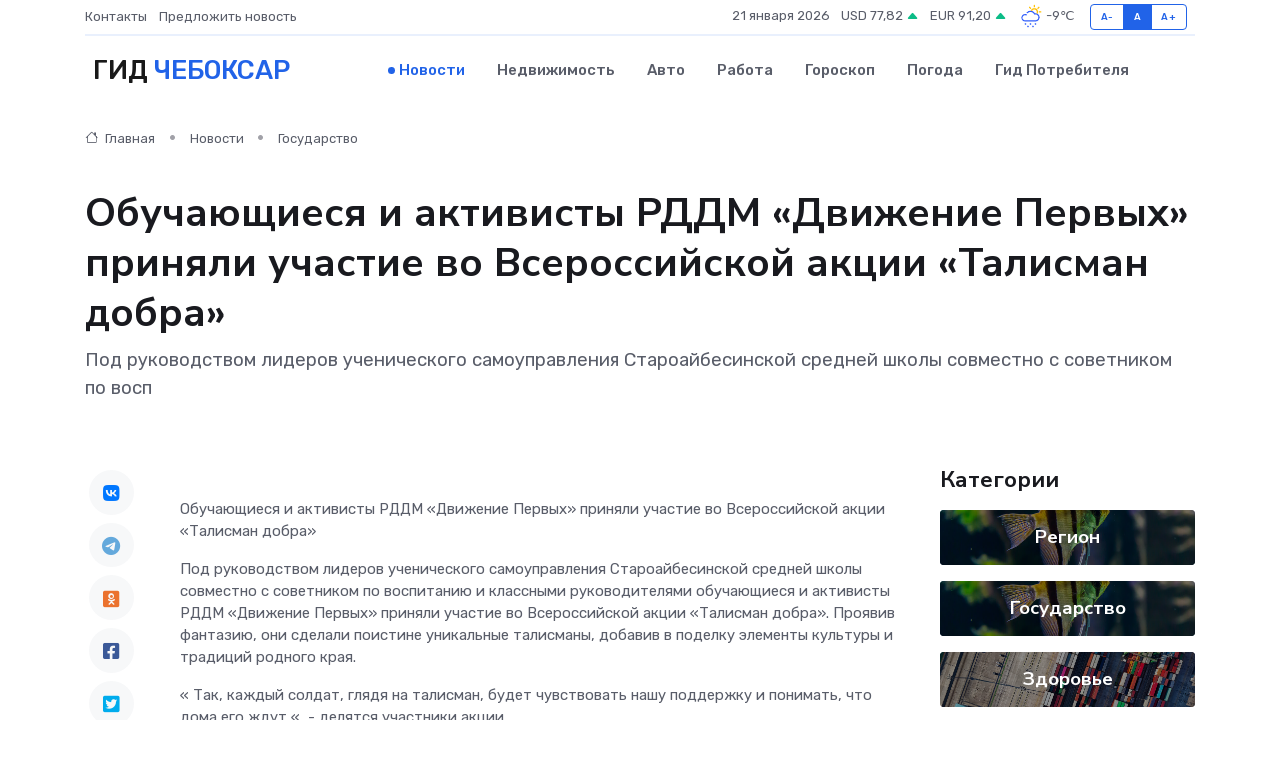

--- FILE ---
content_type: text/html; charset=UTF-8
request_url: https://cheboksary-gid.ru/news/gosudarstvo/obuchayuschiesya-i-aktivisty-rddm-dvizhenie-pervyh-prinyali-uchastie-vo-vserossiyskoy-akcii-talisman-dobra.htm
body_size: 9626
content:
<!DOCTYPE html>
<html lang="ru">
<head>
	<meta charset="utf-8">
	<meta name="csrf-token" content="T1r6wS78Y5HDVprPkSpkwOUtPxP6GTzn8aRgBR0I">
    <meta http-equiv="X-UA-Compatible" content="IE=edge">
    <meta name="viewport" content="width=device-width, initial-scale=1">
    <title>Обучающиеся и активисты РДДМ «Движение Первых» приняли участие во Всероссийской акции «Талисман добра» - новости Чебоксар</title>
    <meta name="description" property="description" content="Под руководством лидеров ученического самоуправления Староайбесинской средней школы совместно с советником по восп">
    
    <meta property="fb:pages" content="105958871990207" />
    <link rel="shortcut icon" type="image/x-icon" href="https://cheboksary-gid.ru/favicon.svg">
    <link rel="canonical" href="https://cheboksary-gid.ru/news/gosudarstvo/obuchayuschiesya-i-aktivisty-rddm-dvizhenie-pervyh-prinyali-uchastie-vo-vserossiyskoy-akcii-talisman-dobra.htm">
    <link rel="preconnect" href="https://fonts.gstatic.com">
    <link rel="dns-prefetch" href="https://fonts.googleapis.com">
    <link rel="dns-prefetch" href="https://pagead2.googlesyndication.com">
    <link rel="dns-prefetch" href="https://res.cloudinary.com">
    <link href="https://fonts.googleapis.com/css2?family=Nunito+Sans:wght@400;700&family=Rubik:wght@400;500;700&display=swap" rel="stylesheet">
    <link rel="stylesheet" type="text/css" href="https://cheboksary-gid.ru/assets/font-awesome/css/all.min.css">
    <link rel="stylesheet" type="text/css" href="https://cheboksary-gid.ru/assets/bootstrap-icons/bootstrap-icons.css">
    <link rel="stylesheet" type="text/css" href="https://cheboksary-gid.ru/assets/tiny-slider/tiny-slider.css">
    <link rel="stylesheet" type="text/css" href="https://cheboksary-gid.ru/assets/glightbox/css/glightbox.min.css">
    <link rel="stylesheet" type="text/css" href="https://cheboksary-gid.ru/assets/plyr/plyr.css">
    <link id="style-switch" rel="stylesheet" type="text/css" href="https://cheboksary-gid.ru/assets/css/style.css">
    <link rel="stylesheet" type="text/css" href="https://cheboksary-gid.ru/assets/css/style2.css">

    <meta name="twitter:card" content="summary">
    <meta name="twitter:site" content="@mysite">
    <meta name="twitter:title" content="Обучающиеся и активисты РДДМ «Движение Первых» приняли участие во Всероссийской акции «Талисман добра» - новости Чебоксар">
    <meta name="twitter:description" content="Под руководством лидеров ученического самоуправления Староайбесинской средней школы совместно с советником по восп">
    <meta name="twitter:creator" content="@mysite">
    <meta name="twitter:image:src" content="https://res.cloudinary.com/dcbyeo70x/image/upload/qbqykadojovso1yxt54s">
    <meta name="twitter:domain" content="cheboksary-gid.ru">
    <meta name="twitter:card" content="summary_large_image" /><meta name="twitter:image" content="https://res.cloudinary.com/dcbyeo70x/image/upload/qbqykadojovso1yxt54s">

    <meta property="og:url" content="http://cheboksary-gid.ru/news/gosudarstvo/obuchayuschiesya-i-aktivisty-rddm-dvizhenie-pervyh-prinyali-uchastie-vo-vserossiyskoy-akcii-talisman-dobra.htm">
    <meta property="og:title" content="Обучающиеся и активисты РДДМ «Движение Первых» приняли участие во Всероссийской акции «Талисман добра» - новости Чебоксар">
    <meta property="og:description" content="Под руководством лидеров ученического самоуправления Староайбесинской средней школы совместно с советником по восп">
    <meta property="og:type" content="website">
    <meta property="og:image" content="https://res.cloudinary.com/dcbyeo70x/image/upload/qbqykadojovso1yxt54s">
    <meta property="og:locale" content="ru_RU">
    <meta property="og:site_name" content="Гид Чебоксар">
    

    <link rel="image_src" href="https://res.cloudinary.com/dcbyeo70x/image/upload/qbqykadojovso1yxt54s" />

    <link rel="alternate" type="application/rss+xml" href="https://cheboksary-gid.ru/feed" title="Чебоксары: гид, новости, афиша">
        <script async src="https://pagead2.googlesyndication.com/pagead/js/adsbygoogle.js"></script>
    <script>
        (adsbygoogle = window.adsbygoogle || []).push({
            google_ad_client: "ca-pub-0899253526956684",
            enable_page_level_ads: true
        });
    </script>
        
    
    
    
    <script>if (window.top !== window.self) window.top.location.replace(window.self.location.href);</script>
    <script>if(self != top) { top.location=document.location;}</script>

<!-- Google tag (gtag.js) -->
<script async src="https://www.googletagmanager.com/gtag/js?id=G-71VQP5FD0J"></script>
<script>
  window.dataLayer = window.dataLayer || [];
  function gtag(){dataLayer.push(arguments);}
  gtag('js', new Date());

  gtag('config', 'G-71VQP5FD0J');
</script>
</head>
<body>
<script type="text/javascript" > (function(m,e,t,r,i,k,a){m[i]=m[i]||function(){(m[i].a=m[i].a||[]).push(arguments)}; m[i].l=1*new Date();k=e.createElement(t),a=e.getElementsByTagName(t)[0],k.async=1,k.src=r,a.parentNode.insertBefore(k,a)}) (window, document, "script", "https://mc.yandex.ru/metrika/tag.js", "ym"); ym(54006991, "init", {}); ym(86840228, "init", { clickmap:true, trackLinks:true, accurateTrackBounce:true, webvisor:true });</script> <noscript><div><img src="https://mc.yandex.ru/watch/54006991" style="position:absolute; left:-9999px;" alt="" /><img src="https://mc.yandex.ru/watch/86840228" style="position:absolute; left:-9999px;" alt="" /></div></noscript>
<script type="text/javascript">
    new Image().src = "//counter.yadro.ru/hit?r"+escape(document.referrer)+((typeof(screen)=="undefined")?"":";s"+screen.width+"*"+screen.height+"*"+(screen.colorDepth?screen.colorDepth:screen.pixelDepth))+";u"+escape(document.URL)+";h"+escape(document.title.substring(0,150))+";"+Math.random();
</script>
<!-- Rating@Mail.ru counter -->
<script type="text/javascript">
var _tmr = window._tmr || (window._tmr = []);
_tmr.push({id: "3138453", type: "pageView", start: (new Date()).getTime()});
(function (d, w, id) {
  if (d.getElementById(id)) return;
  var ts = d.createElement("script"); ts.type = "text/javascript"; ts.async = true; ts.id = id;
  ts.src = "https://top-fwz1.mail.ru/js/code.js";
  var f = function () {var s = d.getElementsByTagName("script")[0]; s.parentNode.insertBefore(ts, s);};
  if (w.opera == "[object Opera]") { d.addEventListener("DOMContentLoaded", f, false); } else { f(); }
})(document, window, "topmailru-code");
</script><noscript><div>
<img src="https://top-fwz1.mail.ru/counter?id=3138453;js=na" style="border:0;position:absolute;left:-9999px;" alt="Top.Mail.Ru" />
</div></noscript>
<!-- //Rating@Mail.ru counter -->

<header class="navbar-light navbar-sticky header-static">
    <div class="navbar-top d-none d-lg-block small">
        <div class="container">
            <div class="d-md-flex justify-content-between align-items-center my-1">
                <!-- Top bar left -->
                <ul class="nav">
                    <li class="nav-item">
                        <a class="nav-link ps-0" href="https://cheboksary-gid.ru/contacts">Контакты</a>
                    </li>
                    <li class="nav-item">
                        <a class="nav-link ps-0" href="https://cheboksary-gid.ru/sendnews">Предложить новость</a>
                    </li>
                    
                </ul>
                <!-- Top bar right -->
                <div class="d-flex align-items-center">
                    
                    <ul class="list-inline mb-0 text-center text-sm-end me-3">
						<li class="list-inline-item">
							<span>21 января 2026</span>
						</li>
                        <li class="list-inline-item">
                            <a class="nav-link px-0" href="https://cheboksary-gid.ru/currency">
                                <span>USD 77,82 <i class="bi bi-caret-up-fill text-success"></i></span>
                            </a>
						</li>
                        <li class="list-inline-item">
                            <a class="nav-link px-0" href="https://cheboksary-gid.ru/currency">
                                <span>EUR 91,20 <i class="bi bi-caret-up-fill text-success"></i></span>
                            </a>
						</li>
						<li class="list-inline-item">
                            <a class="nav-link px-0" href="https://cheboksary-gid.ru/pogoda">
                                <svg xmlns="http://www.w3.org/2000/svg" width="25" height="25" viewBox="0 0 30 30"><path fill="#315EFB" d="M18 26a1 1 0 1 0 0 2 1 1 0 0 0 0-2m-6 0a1 1 0 1 0 0 2 1 1 0 0 0 0-2m9-3a1 1 0 1 0 0 2 1 1 0 0 0 0-2m-6 0a1 1 0 1 0 0 2 1 1 0 0 0 0-2m-5 1a1 1 0 1 1-2 0 1 1 0 0 1 2 0zM0 0v30V0zm30 0v30V0zm-4.964 13.066a4.948 4.948 0 0 1 0 5.868A4.99 4.99 0 0 1 20.99 21H8.507a4.49 4.49 0 0 1-3.64-1.86 4.458 4.458 0 0 1 0-5.281A4.491 4.491 0 0 1 8.506 12c.686 0 1.37.159 1.996.473a.5.5 0 0 1 .16.766l-.33.399a.502.502 0 0 1-.598.132 2.976 2.976 0 0 0-3.346.608 3.007 3.007 0 0 0 .334 4.532c.527.396 1.177.59 1.836.59H20.94a3.54 3.54 0 0 0 2.163-.711 3.497 3.497 0 0 0 1.358-3.206 3.45 3.45 0 0 0-.706-1.727A3.486 3.486 0 0 0 20.99 12.5c-.07 0-.138.016-.208.02-.328.02-.645.085-.947.192a.496.496 0 0 1-.63-.287 4.637 4.637 0 0 0-.445-.874 4.495 4.495 0 0 0-.584-.733A4.461 4.461 0 0 0 14.998 9.5a4.46 4.46 0 0 0-3.177 1.318 2.326 2.326 0 0 0-.135.147.5.5 0 0 1-.592.131 5.78 5.78 0 0 0-.453-.19.5.5 0 0 1-.21-.79A5.97 5.97 0 0 1 14.998 8a5.97 5.97 0 0 1 4.237 1.757c.398.399.704.85.966 1.319.262-.042.525-.076.79-.076a4.99 4.99 0 0 1 4.045 2.066zM0 0v30V0zm30 0v30V0z"></path><path fill="#FFC000" d="M25.335 3.313a.5.5 0 0 0-.708 0l-1.414 1.414a.5.5 0 0 0 0 .707l.354.353a.5.5 0 0 0 .707 0l1.413-1.414a.5.5 0 0 0 0-.707l-.352-.353zm-10.958 0a.5.5 0 0 0-.708 0l-.353.353a.5.5 0 0 0 0 .707l1.414 1.414a.5.5 0 0 0 .707 0l.354-.353a.5.5 0 0 0 0-.707l-1.414-1.414zM25.501 8.75a.5.5 0 0 0-.5.5v.5a.5.5 0 0 0 .5.5h2a.5.5 0 0 0 .499-.5v-.5a.5.5 0 0 0-.5-.5h-2zM19.25 1a.5.5 0 0 0-.499.5v2a.5.5 0 0 0 .5.5h.5a.5.5 0 0 0 .5-.5v-2a.5.5 0 0 0-.5-.5h-.5zm-3.98 7.025C15.883 6.268 17.536 5 19.5 5A4.5 4.5 0 0 1 24 9.5c0 .784-.22 1.511-.572 2.153a4.997 4.997 0 0 0-1.406-.542A2.976 2.976 0 0 0 22.5 9.5c0-1.655-1.346-3-3-3a3 3 0 0 0-2.74 1.791 5.994 5.994 0 0 0-1.49-.266zM0 0v30V0zm30 0v30V0z"></path></svg>
                                <span>-9&#8451;</span>
                            </a>
						</li>
					</ul>

                    <!-- Font size accessibility START -->
                    <div class="btn-group me-2" role="group" aria-label="font size changer">
                        <input type="radio" class="btn-check" name="fntradio" id="font-sm">
                        <label class="btn btn-xs btn-outline-primary mb-0" for="font-sm">A-</label>

                        <input type="radio" class="btn-check" name="fntradio" id="font-default" checked>
                        <label class="btn btn-xs btn-outline-primary mb-0" for="font-default">A</label>

                        <input type="radio" class="btn-check" name="fntradio" id="font-lg">
                        <label class="btn btn-xs btn-outline-primary mb-0" for="font-lg">A+</label>
                    </div>

                    
                </div>
            </div>
            <!-- Divider -->
            <div class="border-bottom border-2 border-primary opacity-1"></div>
        </div>
    </div>

    <!-- Logo Nav START -->
    <nav class="navbar navbar-expand-lg">
        <div class="container">
            <!-- Logo START -->
            <a class="navbar-brand" href="https://cheboksary-gid.ru" style="text-align: end;">
                
                			<span class="ms-2 fs-3 text-uppercase fw-normal">Гид <span style="color: #2163e8;">Чебоксар</span></span>
                            </a>
            <!-- Logo END -->

            <!-- Responsive navbar toggler -->
            <button class="navbar-toggler ms-auto" type="button" data-bs-toggle="collapse"
                data-bs-target="#navbarCollapse" aria-controls="navbarCollapse" aria-expanded="false"
                aria-label="Toggle navigation">
                <span class="text-body h6 d-none d-sm-inline-block">Menu</span>
                <span class="navbar-toggler-icon"></span>
            </button>

            <!-- Main navbar START -->
            <div class="collapse navbar-collapse" id="navbarCollapse">
                <ul class="navbar-nav navbar-nav-scroll mx-auto">
                                        <li class="nav-item"> <a class="nav-link active" href="https://cheboksary-gid.ru/news">Новости</a></li>
                                        <li class="nav-item"> <a class="nav-link" href="https://cheboksary-gid.ru/realty">Недвижимость</a></li>
                                        <li class="nav-item"> <a class="nav-link" href="https://cheboksary-gid.ru/auto">Авто</a></li>
                                        <li class="nav-item"> <a class="nav-link" href="https://cheboksary-gid.ru/job">Работа</a></li>
                                        <li class="nav-item"> <a class="nav-link" href="https://cheboksary-gid.ru/horoscope">Гороскоп</a></li>
                                        <li class="nav-item"> <a class="nav-link" href="https://cheboksary-gid.ru/pogoda">Погода</a></li>
                                        <li class="nav-item"> <a class="nav-link" href="https://cheboksary-gid.ru/poleznoe">Гид потребителя</a></li>
                                    </ul>
            </div>
            <!-- Main navbar END -->

            
        </div>
    </nav>
    <!-- Logo Nav END -->
</header>
    <main>
        <!-- =======================
                Main content START -->
        <section class="pt-3 pb-lg-5">
            <div class="container" data-sticky-container>
                <div class="row">
                    <!-- Main Post START -->
                    <div class="col-lg-9">
                        <!-- Categorie Detail START -->
                        <div class="mb-4">
							<nav aria-label="breadcrumb" itemscope itemtype="http://schema.org/BreadcrumbList">
								<ol class="breadcrumb breadcrumb-dots">
									<li class="breadcrumb-item" itemprop="itemListElement" itemscope itemtype="http://schema.org/ListItem">
										<meta itemprop="name" content="Гид Чебоксар">
										<meta itemprop="position" content="1">
										<meta itemprop="item" content="https://cheboksary-gid.ru">
										<a itemprop="url" href="https://cheboksary-gid.ru">
										<i class="bi bi-house me-1"></i> Главная
										</a>
									</li>
									<li class="breadcrumb-item" itemprop="itemListElement" itemscope itemtype="http://schema.org/ListItem">
										<meta itemprop="name" content="Новости">
										<meta itemprop="position" content="2">
										<meta itemprop="item" content="https://cheboksary-gid.ru/news">
										<a itemprop="url" href="https://cheboksary-gid.ru/news"> Новости</a>
									</li>
									<li class="breadcrumb-item" aria-current="page" itemprop="itemListElement" itemscope itemtype="http://schema.org/ListItem">
										<meta itemprop="name" content="Государство">
										<meta itemprop="position" content="3">
										<meta itemprop="item" content="https://cheboksary-gid.ru/news/gosudarstvo">
										<a itemprop="url" href="https://cheboksary-gid.ru/news/gosudarstvo"> Государство</a>
									</li>
									<li aria-current="page" itemprop="itemListElement" itemscope itemtype="http://schema.org/ListItem">
									<meta itemprop="name" content="Обучающиеся и активисты РДДМ «Движение Первых» приняли участие во Всероссийской акции «Талисман добра»">
									<meta itemprop="position" content="4" />
									<meta itemprop="item" content="https://cheboksary-gid.ru/news/gosudarstvo/obuchayuschiesya-i-aktivisty-rddm-dvizhenie-pervyh-prinyali-uchastie-vo-vserossiyskoy-akcii-talisman-dobra.htm">
									</li>
								</ol>
							</nav>
						
                        </div>
                    </div>
                </div>
                <div class="row align-items-center">
                                                        <!-- Content -->
                    <div class="col-md-12 mt-4 mt-md-0">
                                            <h1 class="display-6">Обучающиеся и активисты РДДМ «Движение Первых» приняли участие во Всероссийской акции «Талисман добра»</h1>
                        <p class="lead">Под руководством лидеров ученического самоуправления Староайбесинской средней школы совместно с советником по восп</p>
                    </div>
				                                    </div>
            </div>
        </section>
        <!-- =======================
        Main START -->
        <section class="pt-0">
            <div class="container position-relative" data-sticky-container>
                <div class="row">
                    <!-- Left sidebar START -->
                    <div class="col-md-1">
                        <div class="text-start text-lg-center mb-5" data-sticky data-margin-top="80" data-sticky-for="767">
                            <style>
                                .fa-vk::before {
                                    color: #07f;
                                }
                                .fa-telegram::before {
                                    color: #64a9dc;
                                }
                                .fa-facebook-square::before {
                                    color: #3b5998;
                                }
                                .fa-odnoklassniki-square::before {
                                    color: #eb722e;
                                }
                                .fa-twitter-square::before {
                                    color: #00aced;
                                }
                                .fa-whatsapp::before {
                                    color: #65bc54;
                                }
                                .fa-viber::before {
                                    color: #7b519d;
                                }
                                .fa-moimir svg {
                                    background-color: #168de2;
                                    height: 18px;
                                    width: 18px;
                                    background-size: 18px 18px;
                                    border-radius: 4px;
                                    margin-bottom: 2px;
                                }
                            </style>
                            <ul class="nav text-white-force">
                                <li class="nav-item">
                                    <a class="nav-link icon-md rounded-circle m-1 p-0 fs-5 bg-light" href="https://vk.com/share.php?url=https://cheboksary-gid.ru/news/gosudarstvo/obuchayuschiesya-i-aktivisty-rddm-dvizhenie-pervyh-prinyali-uchastie-vo-vserossiyskoy-akcii-talisman-dobra.htm&title=Обучающиеся и активисты РДДМ «Движение Первых» приняли участие во Всероссийской акции «Талисман добра» - новости Чебоксар&utm_source=share" rel="nofollow" target="_blank">
                                        <i class="fab fa-vk align-middle text-body"></i>
                                    </a>
                                </li>
                                <li class="nav-item">
                                    <a class="nav-link icon-md rounded-circle m-1 p-0 fs-5 bg-light" href="https://t.me/share/url?url=https://cheboksary-gid.ru/news/gosudarstvo/obuchayuschiesya-i-aktivisty-rddm-dvizhenie-pervyh-prinyali-uchastie-vo-vserossiyskoy-akcii-talisman-dobra.htm&text=Обучающиеся и активисты РДДМ «Движение Первых» приняли участие во Всероссийской акции «Талисман добра» - новости Чебоксар&utm_source=share" rel="nofollow" target="_blank">
                                        <i class="fab fa-telegram align-middle text-body"></i>
                                    </a>
                                </li>
                                <li class="nav-item">
                                    <a class="nav-link icon-md rounded-circle m-1 p-0 fs-5 bg-light" href="https://connect.ok.ru/offer?url=https://cheboksary-gid.ru/news/gosudarstvo/obuchayuschiesya-i-aktivisty-rddm-dvizhenie-pervyh-prinyali-uchastie-vo-vserossiyskoy-akcii-talisman-dobra.htm&title=Обучающиеся и активисты РДДМ «Движение Первых» приняли участие во Всероссийской акции «Талисман добра» - новости Чебоксар&utm_source=share" rel="nofollow" target="_blank">
                                        <i class="fab fa-odnoklassniki-square align-middle text-body"></i>
                                    </a>
                                </li>
                                <li class="nav-item">
                                    <a class="nav-link icon-md rounded-circle m-1 p-0 fs-5 bg-light" href="https://www.facebook.com/sharer.php?src=sp&u=https://cheboksary-gid.ru/news/gosudarstvo/obuchayuschiesya-i-aktivisty-rddm-dvizhenie-pervyh-prinyali-uchastie-vo-vserossiyskoy-akcii-talisman-dobra.htm&title=Обучающиеся и активисты РДДМ «Движение Первых» приняли участие во Всероссийской акции «Талисман добра» - новости Чебоксар&utm_source=share" rel="nofollow" target="_blank">
                                        <i class="fab fa-facebook-square align-middle text-body"></i>
                                    </a>
                                </li>
                                <li class="nav-item">
                                    <a class="nav-link icon-md rounded-circle m-1 p-0 fs-5 bg-light" href="https://twitter.com/intent/tweet?text=Обучающиеся и активисты РДДМ «Движение Первых» приняли участие во Всероссийской акции «Талисман добра» - новости Чебоксар&url=https://cheboksary-gid.ru/news/gosudarstvo/obuchayuschiesya-i-aktivisty-rddm-dvizhenie-pervyh-prinyali-uchastie-vo-vserossiyskoy-akcii-talisman-dobra.htm&utm_source=share" rel="nofollow" target="_blank">
                                        <i class="fab fa-twitter-square align-middle text-body"></i>
                                    </a>
                                </li>
                                <li class="nav-item">
                                    <a class="nav-link icon-md rounded-circle m-1 p-0 fs-5 bg-light" href="https://api.whatsapp.com/send?text=Обучающиеся и активисты РДДМ «Движение Первых» приняли участие во Всероссийской акции «Талисман добра» - новости Чебоксар https://cheboksary-gid.ru/news/gosudarstvo/obuchayuschiesya-i-aktivisty-rddm-dvizhenie-pervyh-prinyali-uchastie-vo-vserossiyskoy-akcii-talisman-dobra.htm&utm_source=share" rel="nofollow" target="_blank">
                                        <i class="fab fa-whatsapp align-middle text-body"></i>
                                    </a>
                                </li>
                                <li class="nav-item">
                                    <a class="nav-link icon-md rounded-circle m-1 p-0 fs-5 bg-light" href="viber://forward?text=Обучающиеся и активисты РДДМ «Движение Первых» приняли участие во Всероссийской акции «Талисман добра» - новости Чебоксар https://cheboksary-gid.ru/news/gosudarstvo/obuchayuschiesya-i-aktivisty-rddm-dvizhenie-pervyh-prinyali-uchastie-vo-vserossiyskoy-akcii-talisman-dobra.htm&utm_source=share" rel="nofollow" target="_blank">
                                        <i class="fab fa-viber align-middle text-body"></i>
                                    </a>
                                </li>
                                <li class="nav-item">
                                    <a class="nav-link icon-md rounded-circle m-1 p-0 fs-5 bg-light" href="https://connect.mail.ru/share?url=https://cheboksary-gid.ru/news/gosudarstvo/obuchayuschiesya-i-aktivisty-rddm-dvizhenie-pervyh-prinyali-uchastie-vo-vserossiyskoy-akcii-talisman-dobra.htm&title=Обучающиеся и активисты РДДМ «Движение Первых» приняли участие во Всероссийской акции «Талисман добра» - новости Чебоксар&utm_source=share" rel="nofollow" target="_blank">
                                        <i class="fab fa-moimir align-middle text-body"><svg viewBox='0 0 24 24' xmlns='http://www.w3.org/2000/svg'><path d='M8.889 9.667a1.333 1.333 0 100-2.667 1.333 1.333 0 000 2.667zm6.222 0a1.333 1.333 0 100-2.667 1.333 1.333 0 000 2.667zm4.77 6.108l-1.802-3.028a.879.879 0 00-1.188-.307.843.843 0 00-.313 1.166l.214.36a6.71 6.71 0 01-4.795 1.996 6.711 6.711 0 01-4.792-1.992l.217-.364a.844.844 0 00-.313-1.166.878.878 0 00-1.189.307l-1.8 3.028a.844.844 0 00.312 1.166.88.88 0 001.189-.307l.683-1.147a8.466 8.466 0 005.694 2.18 8.463 8.463 0 005.698-2.184l.685 1.151a.873.873 0 001.189.307.844.844 0 00.312-1.166z' fill='#FFF' fill-rule='evenodd'/></svg></i>
                                    </a>
                                </li>
                                
                            </ul>
                        </div>
                    </div>
                    <!-- Left sidebar END -->

                    <!-- Main Content START -->
                    <div class="col-md-10 col-lg-8 mb-5">
                        <div class="mb-4">
                                                    </div>
                        <div itemscope itemtype="http://schema.org/NewsArticle">
                            <meta itemprop="headline" content="Обучающиеся и активисты РДДМ «Движение Первых» приняли участие во Всероссийской акции «Талисман добра»">
                            <meta itemprop="identifier" content="https://cheboksary-gid.ru/8392604">
                            <span itemprop="articleBody"><p> Обучающиеся и активисты РДДМ &laquo;Движение Первых&raquo; приняли участие во Всероссийской акции &laquo;Талисман добра&raquo; </p> <p> Под руководством лидеров ученического самоуправления Староайбесинской средней школы совместно с советником по воспитанию и классными руководителями обучающиеся и активисты РДДМ &laquo;Движение Первых&raquo; приняли участие во Всероссийской акции &laquo;Талисман добра&raquo;. Проявив фантазию, они сделали поистине уникальные талисманы, добавив в поделку элементы культуры и традиций родного края. </p> <p> &laquo;  Так, каждый солдат, глядя на талисман, будет чувствовать нашу поддержку и понимать, что дома его ждут  &laquo;, - делятся участники акции. </p> <p> Сшитые ребятами талисманы передадут в пункты сбора гуманитарной помощи #МЫВМЕСТЕ, откуда уже отправят военнослужащим в зону специальной военной операции. </p>  

<br> <br></span>
                        </div>
                                                                        <div><a href="http://alatr.cap.ru/news/2023/03/14/obuchayuschiesya-i-aktivisti-rddm-dvizhenie-pervih-1" target="_blank" rel="author">Источник</a></div>
                                                                        <div class="col-12 mt-3"><a href="https://cheboksary-gid.ru/sendnews">Предложить новость</a></div>
                        <div class="col-12 mt-5">
                            <h2 class="my-3">Последние новости</h2>
                            <div class="row gy-4">
                                <!-- Card item START -->
<div class="col-sm-6">
    <div class="card" itemscope="" itemtype="http://schema.org/BlogPosting">
        <!-- Card img -->
        <div class="position-relative">
                        <img class="card-img" src="https://res.cloudinary.com/dcbyeo70x/image/upload/c_fill,w_420,h_315,q_auto,g_face/anwk5taeblphix8cbjzc" alt="Пар и влага: ключевые принципы правильного микроклимата в хаммаме" itemprop="image">
                    </div>
        <div class="card-body px-0 pt-3" itemprop="name">
            <h4 class="card-title" itemprop="headline"><a href="https://cheboksary-gid.ru/news/ekonomika/par-i-vlaga-klyuchevye-principy-pravilnogo-mikroklimata-v-hammame.htm"
                    class="btn-link text-reset fw-bold" itemprop="url">Пар и влага: ключевые принципы правильного микроклимата в хаммаме</a></h4>
            <p class="card-text" itemprop="articleBody">Как формируется правильный микроклимат в хаммаме и почему он важен.</p>
        </div>
        <meta itemprop="author" content="Редактор"/>
        <meta itemscope itemprop="mainEntityOfPage" itemType="https://schema.org/WebPage" itemid="https://cheboksary-gid.ru/news/ekonomika/par-i-vlaga-klyuchevye-principy-pravilnogo-mikroklimata-v-hammame.htm"/>
        <meta itemprop="dateModified" content="2026-01-06"/>
        <meta itemprop="datePublished" content="2026-01-06"/>
    </div>
</div>
<!-- Card item END -->
<!-- Card item START -->
<div class="col-sm-6">
    <div class="card" itemscope="" itemtype="http://schema.org/BlogPosting">
        <!-- Card img -->
        <div class="position-relative">
                        <img class="card-img" src="https://res.cloudinary.com/dcbyeo70x/image/upload/c_fill,w_420,h_315,q_auto,g_face/amspxvbrs1xcucty2acp" alt="От чего зависит скорость ремонта сервопривода — и можно ли её ускорить?" itemprop="image">
                    </div>
        <div class="card-body px-0 pt-3" itemprop="name">
            <h4 class="card-title" itemprop="headline"><a href="https://cheboksary-gid.ru/news/ekonomika/ot-chego-zavisit-skorost-remonta-servoprivoda-i-mozhno-li-ee-uskorit.htm"
                    class="btn-link text-reset fw-bold" itemprop="url">От чего зависит скорость ремонта сервопривода — и можно ли её ускорить?</a></h4>
            <p class="card-text" itemprop="articleBody">В погоне за временем: как вернуть технику в строй без лишних ожиданий</p>
        </div>
        <meta itemprop="author" content="Редактор"/>
        <meta itemscope itemprop="mainEntityOfPage" itemType="https://schema.org/WebPage" itemid="https://cheboksary-gid.ru/news/ekonomika/ot-chego-zavisit-skorost-remonta-servoprivoda-i-mozhno-li-ee-uskorit.htm"/>
        <meta itemprop="dateModified" content="2025-07-08"/>
        <meta itemprop="datePublished" content="2025-07-08"/>
    </div>
</div>
<!-- Card item END -->
<!-- Card item START -->
<div class="col-sm-6">
    <div class="card" itemscope="" itemtype="http://schema.org/BlogPosting">
        <!-- Card img -->
        <div class="position-relative">
                        <img class="card-img" src="https://res.cloudinary.com/dcbyeo70x/image/upload/c_fill,w_420,h_315,q_auto,g_face/asniuwwhiberaaezudk5" alt="В Чебоксарах состоялся финал XI фестиваля «Фитнес вместе с мамой»" itemprop="image">
                    </div>
        <div class="card-body px-0 pt-3" itemprop="name">
            <h4 class="card-title" itemprop="headline"><a href="https://cheboksary-gid.ru/news/region/v-cheboksarah-sostoyalsya-final-xi-festivalya-fitnes-vmeste-s-mamoy.htm"
                    class="btn-link text-reset fw-bold" itemprop="url">В Чебоксарах состоялся финал XI фестиваля «Фитнес вместе с мамой»</a></h4>
            <p class="card-text" itemprop="articleBody">По поручению главы города Чебоксары Владимира Доброхотова в образовательных учреждениях города особое внимание уделено спорту.</p>
        </div>
        <meta itemprop="author" content="Редактор"/>
        <meta itemscope itemprop="mainEntityOfPage" itemType="https://schema.org/WebPage" itemid="https://cheboksary-gid.ru/news/region/v-cheboksarah-sostoyalsya-final-xi-festivalya-fitnes-vmeste-s-mamoy.htm"/>
        <meta itemprop="dateModified" content="2025-04-06"/>
        <meta itemprop="datePublished" content="2025-04-06"/>
    </div>
</div>
<!-- Card item END -->
<!-- Card item START -->
<div class="col-sm-6">
    <div class="card" itemscope="" itemtype="http://schema.org/BlogPosting">
        <!-- Card img -->
        <div class="position-relative">
            <img class="card-img" src="https://res.cloudinary.com/dzttx7cpc/image/upload/c_fill,w_420,h_315,q_auto,g_face/r7veu3ey8cqaawwwsw5m" alt="Пошаговое руководство: как грамотно оформить первый микрозайм" itemprop="image">
        </div>
        <div class="card-body px-0 pt-3" itemprop="name">
            <h4 class="card-title" itemprop="headline"><a href="https://simferopol-gid.ru/news/ekonomika/poshagovoe-rukovodstvo-kak-gramotno-oformit-pervyy-mikrozaym.htm" class="btn-link text-reset fw-bold" itemprop="url">Пошаговое руководство: как грамотно оформить первый микрозайм</a></h4>
            <p class="card-text" itemprop="articleBody">Как взять кредит с умом и не пожалеть об этом спустя пару месяцев</p>
        </div>
        <meta itemprop="author" content="Редактор"/>
        <meta itemscope itemprop="mainEntityOfPage" itemType="https://schema.org/WebPage" itemid="https://simferopol-gid.ru/news/ekonomika/poshagovoe-rukovodstvo-kak-gramotno-oformit-pervyy-mikrozaym.htm"/>
        <meta itemprop="dateModified" content="2026-01-21"/>
        <meta itemprop="datePublished" content="2026-01-21"/>
    </div>
</div>
<!-- Card item END -->
                            </div>
                        </div>
						<div class="col-12 bg-primary bg-opacity-10 p-2 mt-3 rounded">
							На этом сайте представлены актуальные варианты, чтобы <a href="https://georgievsk-gid.ru/realty">снять квартиру в Георгиевске</a> на выгодных условиях
						</div>
                        <!-- Comments START -->
                        <div class="mt-5">
                            <h3>Комментарии (0)</h3>
                        </div>
                        <!-- Comments END -->
                        <!-- Reply START -->
                        <div>
                            <h3>Добавить комментарий</h3>
                            <small>Ваш email не публикуется. Обязательные поля отмечены *</small>
                            <form class="row g-3 mt-2">
                                <div class="col-md-6">
                                    <label class="form-label">Имя *</label>
                                    <input type="text" class="form-control" aria-label="First name">
                                </div>
                                <div class="col-md-6">
                                    <label class="form-label">Email *</label>
                                    <input type="email" class="form-control">
                                </div>
                                <div class="col-12">
                                    <label class="form-label">Текст комментария *</label>
                                    <textarea class="form-control" rows="3"></textarea>
                                </div>
                                <div class="col-12">
                                    <button type="submit" class="btn btn-primary">Оставить комментарий</button>
                                </div>
                            </form>
                        </div>
                        <!-- Reply END -->
                    </div>
                    <!-- Main Content END -->
                    <!-- Right sidebar START -->
                    <div class="col-lg-3 d-none d-lg-block">
                        <div data-sticky data-margin-top="80" data-sticky-for="991">
                            <!-- Categories -->
                            <div>
                                <h4 class="mb-3">Категории</h4>
                                                                    <!-- Category item -->
                                    <div class="text-center mb-3 card-bg-scale position-relative overflow-hidden rounded"
                                        style="background-image:url(https://cheboksary-gid.ru/assets/images/blog/4by3/06.jpg); background-position: center left; background-size: cover;">
                                        <div class="bg-dark-overlay-4 p-3">
                                            <a href="https://cheboksary-gid.ru/news/region"
                                                class="stretched-link btn-link fw-bold text-white h5">Регион</a>
                                        </div>
                                    </div>
                                                                    <!-- Category item -->
                                    <div class="text-center mb-3 card-bg-scale position-relative overflow-hidden rounded"
                                        style="background-image:url(https://cheboksary-gid.ru/assets/images/blog/4by3/06.jpg); background-position: center left; background-size: cover;">
                                        <div class="bg-dark-overlay-4 p-3">
                                            <a href="https://cheboksary-gid.ru/news/gosudarstvo"
                                                class="stretched-link btn-link fw-bold text-white h5">Государство</a>
                                        </div>
                                    </div>
                                                                    <!-- Category item -->
                                    <div class="text-center mb-3 card-bg-scale position-relative overflow-hidden rounded"
                                        style="background-image:url(https://cheboksary-gid.ru/assets/images/blog/4by3/05.jpg); background-position: center left; background-size: cover;">
                                        <div class="bg-dark-overlay-4 p-3">
                                            <a href="https://cheboksary-gid.ru/news/zdorove"
                                                class="stretched-link btn-link fw-bold text-white h5">Здоровье</a>
                                        </div>
                                    </div>
                                                                    <!-- Category item -->
                                    <div class="text-center mb-3 card-bg-scale position-relative overflow-hidden rounded"
                                        style="background-image:url(https://cheboksary-gid.ru/assets/images/blog/4by3/06.jpg); background-position: center left; background-size: cover;">
                                        <div class="bg-dark-overlay-4 p-3">
                                            <a href="https://cheboksary-gid.ru/news/ekonomika"
                                                class="stretched-link btn-link fw-bold text-white h5">Экономика</a>
                                        </div>
                                    </div>
                                                                    <!-- Category item -->
                                    <div class="text-center mb-3 card-bg-scale position-relative overflow-hidden rounded"
                                        style="background-image:url(https://cheboksary-gid.ru/assets/images/blog/4by3/06.jpg); background-position: center left; background-size: cover;">
                                        <div class="bg-dark-overlay-4 p-3">
                                            <a href="https://cheboksary-gid.ru/news/politika"
                                                class="stretched-link btn-link fw-bold text-white h5">Политика</a>
                                        </div>
                                    </div>
                                                                    <!-- Category item -->
                                    <div class="text-center mb-3 card-bg-scale position-relative overflow-hidden rounded"
                                        style="background-image:url(https://cheboksary-gid.ru/assets/images/blog/4by3/03.jpg); background-position: center left; background-size: cover;">
                                        <div class="bg-dark-overlay-4 p-3">
                                            <a href="https://cheboksary-gid.ru/news/nauka-i-obrazovanie"
                                                class="stretched-link btn-link fw-bold text-white h5">Наука и Образование</a>
                                        </div>
                                    </div>
                                                                    <!-- Category item -->
                                    <div class="text-center mb-3 card-bg-scale position-relative overflow-hidden rounded"
                                        style="background-image:url(https://cheboksary-gid.ru/assets/images/blog/4by3/03.jpg); background-position: center left; background-size: cover;">
                                        <div class="bg-dark-overlay-4 p-3">
                                            <a href="https://cheboksary-gid.ru/news/proisshestviya"
                                                class="stretched-link btn-link fw-bold text-white h5">Происшествия</a>
                                        </div>
                                    </div>
                                                                    <!-- Category item -->
                                    <div class="text-center mb-3 card-bg-scale position-relative overflow-hidden rounded"
                                        style="background-image:url(https://cheboksary-gid.ru/assets/images/blog/4by3/04.jpg); background-position: center left; background-size: cover;">
                                        <div class="bg-dark-overlay-4 p-3">
                                            <a href="https://cheboksary-gid.ru/news/religiya"
                                                class="stretched-link btn-link fw-bold text-white h5">Религия</a>
                                        </div>
                                    </div>
                                                                    <!-- Category item -->
                                    <div class="text-center mb-3 card-bg-scale position-relative overflow-hidden rounded"
                                        style="background-image:url(https://cheboksary-gid.ru/assets/images/blog/4by3/04.jpg); background-position: center left; background-size: cover;">
                                        <div class="bg-dark-overlay-4 p-3">
                                            <a href="https://cheboksary-gid.ru/news/kultura"
                                                class="stretched-link btn-link fw-bold text-white h5">Культура</a>
                                        </div>
                                    </div>
                                                                    <!-- Category item -->
                                    <div class="text-center mb-3 card-bg-scale position-relative overflow-hidden rounded"
                                        style="background-image:url(https://cheboksary-gid.ru/assets/images/blog/4by3/01.jpg); background-position: center left; background-size: cover;">
                                        <div class="bg-dark-overlay-4 p-3">
                                            <a href="https://cheboksary-gid.ru/news/sport"
                                                class="stretched-link btn-link fw-bold text-white h5">Спорт</a>
                                        </div>
                                    </div>
                                                                    <!-- Category item -->
                                    <div class="text-center mb-3 card-bg-scale position-relative overflow-hidden rounded"
                                        style="background-image:url(https://cheboksary-gid.ru/assets/images/blog/4by3/06.jpg); background-position: center left; background-size: cover;">
                                        <div class="bg-dark-overlay-4 p-3">
                                            <a href="https://cheboksary-gid.ru/news/obschestvo"
                                                class="stretched-link btn-link fw-bold text-white h5">Общество</a>
                                        </div>
                                    </div>
                                                            </div>
                        </div>
                    </div>
                    <!-- Right sidebar END -->
                </div>
        </section>
    </main>
<footer class="bg-dark pt-5">
    
    <!-- Footer copyright START -->
    <div class="bg-dark-overlay-3 mt-5">
        <div class="container">
            <div class="row align-items-center justify-content-md-between py-4">
                <div class="col-md-6">
                    <!-- Copyright -->
                    <div class="text-center text-md-start text-primary-hover text-muted">
                        &#169;2026 Чебоксары. Все права защищены.
                    </div>
                </div>
                
            </div>
        </div>
    </div>
    <!-- Footer copyright END -->
    <script type="application/ld+json">
        {"@context":"https:\/\/schema.org","@type":"Organization","name":"\u0427\u0435\u0431\u043e\u043a\u0441\u0430\u0440\u044b - \u0433\u0438\u0434, \u043d\u043e\u0432\u043e\u0441\u0442\u0438, \u0430\u0444\u0438\u0448\u0430","url":"https:\/\/cheboksary-gid.ru","sameAs":["https:\/\/vk.com\/public207909932","https:\/\/t.me\/cheboksary_gid"]}
    </script>
</footer>
<!-- Back to top -->
<div class="back-top"><i class="bi bi-arrow-up-short"></i></div>
<script src="https://cheboksary-gid.ru/assets/bootstrap/js/bootstrap.bundle.min.js"></script>
<script src="https://cheboksary-gid.ru/assets/tiny-slider/tiny-slider.js"></script>
<script src="https://cheboksary-gid.ru/assets/sticky-js/sticky.min.js"></script>
<script src="https://cheboksary-gid.ru/assets/glightbox/js/glightbox.min.js"></script>
<script src="https://cheboksary-gid.ru/assets/plyr/plyr.js"></script>
<script src="https://cheboksary-gid.ru/assets/js/functions.js"></script>
<script src="https://yastatic.net/share2/share.js" async></script>
<script defer src="https://static.cloudflareinsights.com/beacon.min.js/vcd15cbe7772f49c399c6a5babf22c1241717689176015" integrity="sha512-ZpsOmlRQV6y907TI0dKBHq9Md29nnaEIPlkf84rnaERnq6zvWvPUqr2ft8M1aS28oN72PdrCzSjY4U6VaAw1EQ==" data-cf-beacon='{"version":"2024.11.0","token":"142cc9f747504b2e9d5f853914d668ff","r":1,"server_timing":{"name":{"cfCacheStatus":true,"cfEdge":true,"cfExtPri":true,"cfL4":true,"cfOrigin":true,"cfSpeedBrain":true},"location_startswith":null}}' crossorigin="anonymous"></script>
</body>
</html>


--- FILE ---
content_type: text/html; charset=utf-8
request_url: https://www.google.com/recaptcha/api2/aframe
body_size: 267
content:
<!DOCTYPE HTML><html><head><meta http-equiv="content-type" content="text/html; charset=UTF-8"></head><body><script nonce="4UtLZE9IftON-R5GbO5uIg">/** Anti-fraud and anti-abuse applications only. See google.com/recaptcha */ try{var clients={'sodar':'https://pagead2.googlesyndication.com/pagead/sodar?'};window.addEventListener("message",function(a){try{if(a.source===window.parent){var b=JSON.parse(a.data);var c=clients[b['id']];if(c){var d=document.createElement('img');d.src=c+b['params']+'&rc='+(localStorage.getItem("rc::a")?sessionStorage.getItem("rc::b"):"");window.document.body.appendChild(d);sessionStorage.setItem("rc::e",parseInt(sessionStorage.getItem("rc::e")||0)+1);localStorage.setItem("rc::h",'1768965067857');}}}catch(b){}});window.parent.postMessage("_grecaptcha_ready", "*");}catch(b){}</script></body></html>